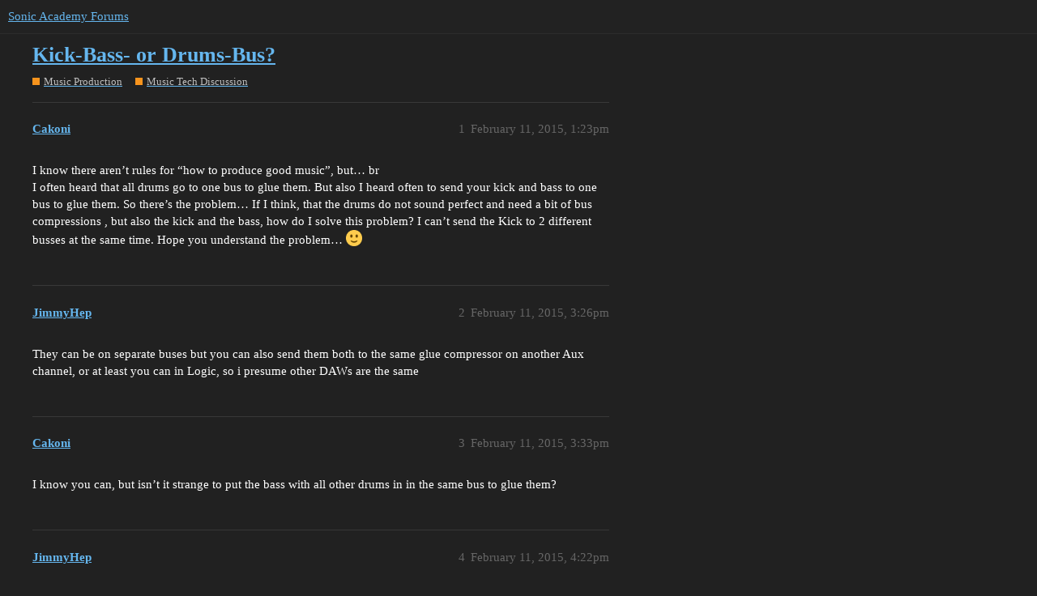

--- FILE ---
content_type: text/html; charset=utf-8
request_url: https://forums.sonicacademy.com/t/kick-bass-or-drums-bus/31520
body_size: 3774
content:
<!DOCTYPE html>
<html lang="en">
  <head>
    <meta charset="utf-8">
    <title>Kick-Bass- or Drums-Bus? - Music Tech Discussion - Sonic Academy Forums</title>
    <meta name="description" content="I know there aren’t rules for “how to produce good music”, but… br 
I often heard that all drums go to one bus to glue them. But also I heard often to send your kick and bass to one bus to glue them. So there’s the probl&amp;hellip;">
    <meta name="generator" content="Discourse 3.1.0.beta3 - https://github.com/discourse/discourse version df849e51b75ba21ff66980d22e8433a117c70b18">
<link rel="icon" type="image/png" href="https://forums.sonicacademy.com/uploads/default/optimized/3X/3/d/3d70a55bc7e55408a3df54cd65c4a86826af65ab_2_32x32.png">
<link rel="apple-touch-icon" type="image/png" href="https://forums.sonicacademy.com/uploads/default/optimized/1X/_129430568242d1b7f853bb13ebea28b3f6af4e7_2_180x180.png">
<meta name="theme-color" media="all" content="#222222">

<meta name="viewport" content="width=device-width, initial-scale=1.0, minimum-scale=1.0, user-scalable=yes, viewport-fit=cover">
<link rel="canonical" href="https://forums.sonicacademy.com/t/kick-bass-or-drums-bus/31520" />

<link rel="search" type="application/opensearchdescription+xml" href="https://forums.sonicacademy.com/opensearch.xml" title="Sonic Academy Forums Search">

    <link href="/stylesheets/color_definitions_new-sonic_3_6_de127764ad5db6fd450d136739f61e128074f5e1.css?__ws=forums.sonicacademy.com" media="all" rel="stylesheet" class="light-scheme"/>

  <link href="/stylesheets/desktop_44951c5bf33d534c7b5d87dfe8981a7c2c49f282.css?__ws=forums.sonicacademy.com" media="all" rel="stylesheet" data-target="desktop"  />



  <link href="/stylesheets/discourse-details_44951c5bf33d534c7b5d87dfe8981a7c2c49f282.css?__ws=forums.sonicacademy.com" media="all" rel="stylesheet" data-target="discourse-details"  />
  <link href="/stylesheets/discourse-lazy-videos_44951c5bf33d534c7b5d87dfe8981a7c2c49f282.css?__ws=forums.sonicacademy.com" media="all" rel="stylesheet" data-target="discourse-lazy-videos"  />
  <link href="/stylesheets/discourse-local-dates_44951c5bf33d534c7b5d87dfe8981a7c2c49f282.css?__ws=forums.sonicacademy.com" media="all" rel="stylesheet" data-target="discourse-local-dates"  />
  <link href="/stylesheets/discourse-narrative-bot_44951c5bf33d534c7b5d87dfe8981a7c2c49f282.css?__ws=forums.sonicacademy.com" media="all" rel="stylesheet" data-target="discourse-narrative-bot"  />
  <link href="/stylesheets/discourse-presence_44951c5bf33d534c7b5d87dfe8981a7c2c49f282.css?__ws=forums.sonicacademy.com" media="all" rel="stylesheet" data-target="discourse-presence"  />
  <link href="/stylesheets/discourse-solved_44951c5bf33d534c7b5d87dfe8981a7c2c49f282.css?__ws=forums.sonicacademy.com" media="all" rel="stylesheet" data-target="discourse-solved"  />
  <link href="/stylesheets/docker_manager_44951c5bf33d534c7b5d87dfe8981a7c2c49f282.css?__ws=forums.sonicacademy.com" media="all" rel="stylesheet" data-target="docker_manager"  />
  <link href="/stylesheets/poll_44951c5bf33d534c7b5d87dfe8981a7c2c49f282.css?__ws=forums.sonicacademy.com" media="all" rel="stylesheet" data-target="poll"  />
  <link href="/stylesheets/poll_desktop_44951c5bf33d534c7b5d87dfe8981a7c2c49f282.css?__ws=forums.sonicacademy.com" media="all" rel="stylesheet" data-target="poll_desktop"  />

  <link href="/stylesheets/desktop_theme_9_2928fe75769d8cf19473efd470ba2eff894fe706.css?__ws=forums.sonicacademy.com" media="all" rel="stylesheet" data-target="desktop_theme" data-theme-id="9" data-theme-name="category headers theme component"/>
<link href="/stylesheets/desktop_theme_7_9c6079cd76f41b0eb747939e22d9775182825c1f.css?__ws=forums.sonicacademy.com" media="all" rel="stylesheet" data-target="desktop_theme" data-theme-id="7" data-theme-name="discourse-gifs"/>
<link href="/stylesheets/desktop_theme_6_74589850e2452b883e3f1f12fa5ff625700f7e58.css?__ws=forums.sonicacademy.com" media="all" rel="stylesheet" data-target="desktop_theme" data-theme-id="6" data-theme-name="new style"/>

    
    <meta id="data-ga-universal-analytics" data-tracking-code="UA-19272381-1" data-json="{&quot;cookieDomain&quot;:&quot;auto&quot;}" data-auto-link-domains="">

  <script async src="https://www.googletagmanager.com/gtag/js?id=UA-19272381-1"></script>
  <link rel="preload" href="/assets/google-universal-analytics-v4-2bb8adb2b3d4e54eb20ba9da5e8d181e5703e17472fea680c822deedbf8d7675.js" as="script">
<script defer src="/assets/google-universal-analytics-v4-2bb8adb2b3d4e54eb20ba9da5e8d181e5703e17472fea680c822deedbf8d7675.js"></script>


        <link rel="alternate nofollow" type="application/rss+xml" title="RSS feed of &#39;Kick-Bass- or Drums-Bus?&#39;" href="https://forums.sonicacademy.com/t/kick-bass-or-drums-bus/31520.rss" />
    <meta property="og:site_name" content="Sonic Academy Forums" />
<meta property="og:type" content="website" />
<meta name="twitter:card" content="summary" />
<meta name="twitter:image" content="https://forums.sonicacademy.com/images/discourse-logo-sketch-small.png" />
<meta property="og:image" content="https://forums.sonicacademy.com/images/discourse-logo-sketch-small.png" />
<meta property="og:url" content="https://forums.sonicacademy.com/t/kick-bass-or-drums-bus/31520" />
<meta name="twitter:url" content="https://forums.sonicacademy.com/t/kick-bass-or-drums-bus/31520" />
<meta property="og:title" content="Kick-Bass- or Drums-Bus?" />
<meta name="twitter:title" content="Kick-Bass- or Drums-Bus?" />
<meta property="og:description" content="I know there aren’t rules for “how to produce good music”, but… br  I often heard that all drums go to one bus to glue them. But also I heard often to send your kick and bass to one bus to glue them. So there’s the problem… If I think, that the drums do not sound perfect and need a bit of bus compressions , but also the kick and the bass, how do I solve this problem? I can’t send the Kick to 2 different busses at the same time. Hope you understand the problem… 🙂" />
<meta name="twitter:description" content="I know there aren’t rules for “how to produce good music”, but… br  I often heard that all drums go to one bus to glue them. But also I heard often to send your kick and bass to one bus to glue them. So there’s the problem… If I think, that the drums do not sound perfect and need a bit of bus compressions , but also the kick and the bass, how do I solve this problem? I can’t send the Kick to 2 different busses at the same time. Hope you understand the problem… 🙂" />
<meta property="og:article:section" content="Music Production" />
<meta property="og:article:section:color" content="F7941D" />
<meta property="og:article:section" content="Music Tech Discussion" />
<meta property="og:article:section:color" content="F7941D" />
<meta property="article:published_time" content="2015-02-11T13:23:35+00:00" />
<meta property="og:ignore_canonical" content="true" />


    
  </head>
  <body class="crawler ">
    

<link rel="preload" href="/theme-javascripts/69550a011aa9861f98de0b60839e734c6f9b9143.js?__ws=forums.sonicacademy.com" as="script">
<script defer="" src="/theme-javascripts/69550a011aa9861f98de0b60839e734c6f9b9143.js?__ws=forums.sonicacademy.com" data-theme-id="9"></script>

    <header>
  <a href="/">
    Sonic Academy Forums
  </a>
</header>

    <div id="main-outlet" class="wrap" role="main">
        <div id="topic-title">
    <h1>
      <a href="/t/kick-bass-or-drums-bus/31520">Kick-Bass- or Drums-Bus?</a>
    </h1>

      <div class="topic-category" itemscope itemtype="http://schema.org/BreadcrumbList">
          <span itemprop="itemListElement" itemscope itemtype="http://schema.org/ListItem">
            <a href="https://forums.sonicacademy.com/c/music-production/63" class="badge-wrapper bullet" itemprop="item">
              <span class='badge-category-bg' style='background-color: #F7941D'></span>
              <span class='badge-category clear-badge'>
                <span class='category-name' itemprop='name'>Music Production</span>
              </span>
            </a>
            <meta itemprop="position" content="1" />
          </span>
          <span itemprop="itemListElement" itemscope itemtype="http://schema.org/ListItem">
            <a href="https://forums.sonicacademy.com/c/music-production/music-tech-discussion/20" class="badge-wrapper bullet" itemprop="item">
              <span class='badge-category-bg' style='background-color: #F7941D'></span>
              <span class='badge-category clear-badge'>
                <span class='category-name' itemprop='name'>Music Tech Discussion</span>
              </span>
            </a>
            <meta itemprop="position" content="2" />
          </span>
      </div>

  </div>

  

    <div itemscope itemtype='http://schema.org/DiscussionForumPosting'>
      <meta itemprop='headline' content='Kick-Bass- or Drums-Bus?'>
      <meta itemprop='keywords' content=''>
      <div itemprop='publisher' itemscope itemtype="http://schema.org/Organization">
        <meta itemprop='name' content='Sonic Academy'>
          <div itemprop='logo' itemscope itemtype="http://schema.org/ImageObject">
            <meta itemprop='url' content='https://forums.sonicacademy.com/uploads/default/original/3X/a/3/a33ed41289a428048deef20737ca4eeb25e2bbb7.png'>
          </div>
      </div>

          <div id='post_1'  class='topic-body crawler-post'>
            <div class='crawler-post-meta'>
              <span class="creator" itemprop="author" itemscope itemtype="http://schema.org/Person">
                <a itemprop="url" href='https://forums.sonicacademy.com/u/Cakoni'><span itemprop='name'>Cakoni</span></a>
                
              </span>

              <link itemprop="mainEntityOfPage" href="https://forums.sonicacademy.com/t/kick-bass-or-drums-bus/31520">


              <span class="crawler-post-infos">
                  <time itemprop='datePublished' datetime='2015-02-11T13:23:35Z' class='post-time'>
                    February 11, 2015,  1:23pm
                  </time>
                  <meta itemprop='dateModified' content='2015-02-11T13:23:35Z'>
              <span itemprop='position'>1</span>
              </span>
            </div>
            <div class='post' itemprop='articleBody'>
              <p>I know there aren’t rules for “how to produce good music”, but… br<br>
I often heard that all drums go to one bus to glue them. But also I heard often to send your kick and bass to one bus to glue them. So there’s the problem… If I think, that the drums do not sound perfect and need a bit of bus compressions , but also the kick and the bass, how do I solve this problem? I can’t send the Kick to 2 different busses at the same time. Hope you understand the problem… <img src="https://forums.sonicacademy.com/images/emoji/twitter/slight_smile.png?v=12" title=":slight_smile:" class="emoji" alt=":slight_smile:" loading="lazy" width="20" height="20"></p>
            </div>

            <div itemprop="interactionStatistic" itemscope itemtype="http://schema.org/InteractionCounter">
              <meta itemprop="interactionType" content="http://schema.org/LikeAction"/>
              <meta itemprop="userInteractionCount" content="0" />
              <span class='post-likes'></span>
            </div>

            <div itemprop="interactionStatistic" itemscope itemtype="http://schema.org/InteractionCounter">
                <meta itemprop="interactionType" content="http://schema.org/CommentAction"/>
                <meta itemprop="userInteractionCount" content="0" />
              </div>

          </div>
          <div id='post_2' itemprop='comment' itemscope itemtype='http://schema.org/Comment' class='topic-body crawler-post'>
            <div class='crawler-post-meta'>
              <span class="creator" itemprop="author" itemscope itemtype="http://schema.org/Person">
                <a itemprop="url" href='https://forums.sonicacademy.com/u/JimmyHep'><span itemprop='name'>JimmyHep</span></a>
                
              </span>

              <link itemprop="mainEntityOfPage" href="https://forums.sonicacademy.com/t/kick-bass-or-drums-bus/31520">


              <span class="crawler-post-infos">
                  <time itemprop='datePublished' datetime='2015-02-11T15:26:52Z' class='post-time'>
                    February 11, 2015,  3:26pm
                  </time>
                  <meta itemprop='dateModified' content='2015-02-11T15:26:52Z'>
              <span itemprop='position'>2</span>
              </span>
            </div>
            <div class='post' itemprop='text'>
              <p>They can be on separate buses but you can also send them both to the same glue compressor on another Aux channel, or at least you can in Logic, so i presume other DAWs are the same</p>
            </div>

            <div itemprop="interactionStatistic" itemscope itemtype="http://schema.org/InteractionCounter">
              <meta itemprop="interactionType" content="http://schema.org/LikeAction"/>
              <meta itemprop="userInteractionCount" content="0" />
              <span class='post-likes'></span>
            </div>

            <div itemprop="interactionStatistic" itemscope itemtype="http://schema.org/InteractionCounter">
                <meta itemprop="interactionType" content="http://schema.org/CommentAction"/>
                <meta itemprop="userInteractionCount" content="0" />
              </div>

          </div>
          <div id='post_3' itemprop='comment' itemscope itemtype='http://schema.org/Comment' class='topic-body crawler-post'>
            <div class='crawler-post-meta'>
              <span class="creator" itemprop="author" itemscope itemtype="http://schema.org/Person">
                <a itemprop="url" href='https://forums.sonicacademy.com/u/Cakoni'><span itemprop='name'>Cakoni</span></a>
                
              </span>

              <link itemprop="mainEntityOfPage" href="https://forums.sonicacademy.com/t/kick-bass-or-drums-bus/31520">


              <span class="crawler-post-infos">
                  <time itemprop='datePublished' datetime='2015-02-11T15:33:53Z' class='post-time'>
                    February 11, 2015,  3:33pm
                  </time>
                  <meta itemprop='dateModified' content='2015-02-11T15:33:53Z'>
              <span itemprop='position'>3</span>
              </span>
            </div>
            <div class='post' itemprop='text'>
              <p>I know you can, but isn’t it strange to put the bass with all other drums in in the same bus to glue them?</p>
            </div>

            <div itemprop="interactionStatistic" itemscope itemtype="http://schema.org/InteractionCounter">
              <meta itemprop="interactionType" content="http://schema.org/LikeAction"/>
              <meta itemprop="userInteractionCount" content="0" />
              <span class='post-likes'></span>
            </div>

            <div itemprop="interactionStatistic" itemscope itemtype="http://schema.org/InteractionCounter">
                <meta itemprop="interactionType" content="http://schema.org/CommentAction"/>
                <meta itemprop="userInteractionCount" content="0" />
              </div>

          </div>
          <div id='post_4' itemprop='comment' itemscope itemtype='http://schema.org/Comment' class='topic-body crawler-post'>
            <div class='crawler-post-meta'>
              <span class="creator" itemprop="author" itemscope itemtype="http://schema.org/Person">
                <a itemprop="url" href='https://forums.sonicacademy.com/u/JimmyHep'><span itemprop='name'>JimmyHep</span></a>
                
              </span>

              <link itemprop="mainEntityOfPage" href="https://forums.sonicacademy.com/t/kick-bass-or-drums-bus/31520">


              <span class="crawler-post-infos">
                  <time itemprop='datePublished' datetime='2015-02-11T16:22:52Z' class='post-time'>
                    February 11, 2015,  4:22pm
                  </time>
                  <meta itemprop='dateModified' content='2015-02-11T16:22:52Z'>
              <span itemprop='position'>4</span>
              </span>
            </div>
            <div class='post' itemprop='text'>
              <p>You only send the kick and the bass to the other bus, not all the drums.</p>
            </div>

            <div itemprop="interactionStatistic" itemscope itemtype="http://schema.org/InteractionCounter">
              <meta itemprop="interactionType" content="http://schema.org/LikeAction"/>
              <meta itemprop="userInteractionCount" content="0" />
              <span class='post-likes'></span>
            </div>

            <div itemprop="interactionStatistic" itemscope itemtype="http://schema.org/InteractionCounter">
                <meta itemprop="interactionType" content="http://schema.org/CommentAction"/>
                <meta itemprop="userInteractionCount" content="0" />
              </div>

          </div>
          <div id='post_5' itemprop='comment' itemscope itemtype='http://schema.org/Comment' class='topic-body crawler-post'>
            <div class='crawler-post-meta'>
              <span class="creator" itemprop="author" itemscope itemtype="http://schema.org/Person">
                <a itemprop="url" href='https://forums.sonicacademy.com/u/Cakoni'><span itemprop='name'>Cakoni</span></a>
                
              </span>

              <link itemprop="mainEntityOfPage" href="https://forums.sonicacademy.com/t/kick-bass-or-drums-bus/31520">


              <span class="crawler-post-infos">
                  <time itemprop='datePublished' datetime='2015-02-11T16:39:44Z' class='post-time'>
                    February 11, 2015,  4:39pm
                  </time>
                  <meta itemprop='dateModified' content='2015-02-11T16:39:44Z'>
              <span itemprop='position'>5</span>
              </span>
            </div>
            <div class='post' itemprop='text'>
              <p>You didn’t get my point. I have to decide wether i will put my kick in one bus with my bass or in one bus with all drums. But I can’t glue the kick at the same time with the bass and all the other drums…</p>
            </div>

            <div itemprop="interactionStatistic" itemscope itemtype="http://schema.org/InteractionCounter">
              <meta itemprop="interactionType" content="http://schema.org/LikeAction"/>
              <meta itemprop="userInteractionCount" content="0" />
              <span class='post-likes'></span>
            </div>

            <div itemprop="interactionStatistic" itemscope itemtype="http://schema.org/InteractionCounter">
                <meta itemprop="interactionType" content="http://schema.org/CommentAction"/>
                <meta itemprop="userInteractionCount" content="0" />
              </div>

          </div>
          <div id='post_6' itemprop='comment' itemscope itemtype='http://schema.org/Comment' class='topic-body crawler-post'>
            <div class='crawler-post-meta'>
              <span class="creator" itemprop="author" itemscope itemtype="http://schema.org/Person">
                <a itemprop="url" href='https://forums.sonicacademy.com/u/daniaan'><span itemprop='name'>daniaan</span></a>
                
              </span>

              <link itemprop="mainEntityOfPage" href="https://forums.sonicacademy.com/t/kick-bass-or-drums-bus/31520">


              <span class="crawler-post-infos">
                  <time itemprop='datePublished' datetime='2015-02-12T14:18:17Z' class='post-time'>
                    February 12, 2015,  2:18pm
                  </time>
                  <meta itemprop='dateModified' content='2015-02-12T14:18:17Z'>
              <span itemprop='position'>6</span>
              </span>
            </div>
            <div class='post' itemprop='text'>
              <p>If you work in Ableton you could try this:br<br>
br<br>
Group the kick with the bass and compress this groupbr<br>
Send the kick sound to a return channel with a compressor on it and use that return channel for all other drum tracks. Now this won’t litterally compress the tracks, but will compress the send signals together in the return.br<br>
br<br>
Maybe that will get the sound you’re after?</p>
            </div>

            <div itemprop="interactionStatistic" itemscope itemtype="http://schema.org/InteractionCounter">
              <meta itemprop="interactionType" content="http://schema.org/LikeAction"/>
              <meta itemprop="userInteractionCount" content="0" />
              <span class='post-likes'></span>
            </div>

            <div itemprop="interactionStatistic" itemscope itemtype="http://schema.org/InteractionCounter">
                <meta itemprop="interactionType" content="http://schema.org/CommentAction"/>
                <meta itemprop="userInteractionCount" content="0" />
              </div>

          </div>
          <div id='post_7' itemprop='comment' itemscope itemtype='http://schema.org/Comment' class='topic-body crawler-post'>
            <div class='crawler-post-meta'>
              <span class="creator" itemprop="author" itemscope itemtype="http://schema.org/Person">
                <a itemprop="url" href='https://forums.sonicacademy.com/u/Cakoni'><span itemprop='name'>Cakoni</span></a>
                
              </span>

              <link itemprop="mainEntityOfPage" href="https://forums.sonicacademy.com/t/kick-bass-or-drums-bus/31520">


              <span class="crawler-post-infos">
                  <time itemprop='datePublished' datetime='2015-02-12T14:55:52Z' class='post-time'>
                    February 12, 2015,  2:55pm
                  </time>
                  <meta itemprop='dateModified' content='2015-02-12T14:55:52Z'>
              <span itemprop='position'>7</span>
              </span>
            </div>
            <div class='post' itemprop='text'>
              <p>Well I work in Logic, but this should also work in Logic. It’s an option. But I see that that there isn’t a perfect solution for the problem. And that’s everything I wanted to know. :)br<br>
But thank you for your help, I will try it…</p>
            </div>

            <div itemprop="interactionStatistic" itemscope itemtype="http://schema.org/InteractionCounter">
              <meta itemprop="interactionType" content="http://schema.org/LikeAction"/>
              <meta itemprop="userInteractionCount" content="0" />
              <span class='post-likes'></span>
            </div>

            <div itemprop="interactionStatistic" itemscope itemtype="http://schema.org/InteractionCounter">
                <meta itemprop="interactionType" content="http://schema.org/CommentAction"/>
                <meta itemprop="userInteractionCount" content="0" />
              </div>

          </div>
          <div id='post_8' itemprop='comment' itemscope itemtype='http://schema.org/Comment' class='topic-body crawler-post'>
            <div class='crawler-post-meta'>
              <span class="creator" itemprop="author" itemscope itemtype="http://schema.org/Person">
                <a itemprop="url" href='https://forums.sonicacademy.com/u/R3percussion'><span itemprop='name'>R3percussion</span></a>
                
              </span>

              <link itemprop="mainEntityOfPage" href="https://forums.sonicacademy.com/t/kick-bass-or-drums-bus/31520">


              <span class="crawler-post-infos">
                  <time itemprop='datePublished' datetime='2015-07-24T23:18:56Z' class='post-time'>
                    July 24, 2015, 11:18pm
                  </time>
                  <meta itemprop='dateModified' content='2015-07-24T23:18:56Z'>
              <span itemprop='position'>8</span>
              </span>
            </div>
            <div class='post' itemprop='text'>
              <p>I believe when people talk about busing your drums and then busing your kick and bass they actually mean to bus your drums, minus your kick br<br>
br<br>
so all drum elements minus your kick would goto one bus and your kick drum and bass will go to another bus. br<br>
br<br>
basically treating your you low end kick + bass as one to glue them together and then your other drum elements and percussion as a separate to glue those sounds together.</p>
            </div>

            <div itemprop="interactionStatistic" itemscope itemtype="http://schema.org/InteractionCounter">
              <meta itemprop="interactionType" content="http://schema.org/LikeAction"/>
              <meta itemprop="userInteractionCount" content="0" />
              <span class='post-likes'></span>
            </div>

            <div itemprop="interactionStatistic" itemscope itemtype="http://schema.org/InteractionCounter">
                <meta itemprop="interactionType" content="http://schema.org/CommentAction"/>
                <meta itemprop="userInteractionCount" content="0" />
              </div>

          </div>
    </div>






    </div>
    <footer class="container wrap">
  <nav class='crawler-nav'>
    <ul>
      <li itemscope itemtype='http://schema.org/SiteNavigationElement'>
        <span itemprop='name'>
          <a href='/' itemprop="url">Home </a>
        </span>
      </li>
      <li itemscope itemtype='http://schema.org/SiteNavigationElement'>
        <span itemprop='name'>
          <a href='/categories' itemprop="url">Categories </a>
        </span>
      </li>
      <li itemscope itemtype='http://schema.org/SiteNavigationElement'>
        <span itemprop='name'>
          <a href='/guidelines' itemprop="url">FAQ/Guidelines </a>
        </span>
      </li>
      <li itemscope itemtype='http://schema.org/SiteNavigationElement'>
        <span itemprop='name'>
          <a href='/tos' itemprop="url">Terms of Service </a>
        </span>
      </li>
      <li itemscope itemtype='http://schema.org/SiteNavigationElement'>
        <span itemprop='name'>
          <a href='/privacy' itemprop="url">Privacy Policy </a>
        </span>
      </li>
    </ul>
  </nav>
  <p class='powered-by-link'>Powered by <a href="https://www.discourse.org">Discourse</a>, best viewed with JavaScript enabled</p>
</footer>

    
    
  </body>
  
</html>
